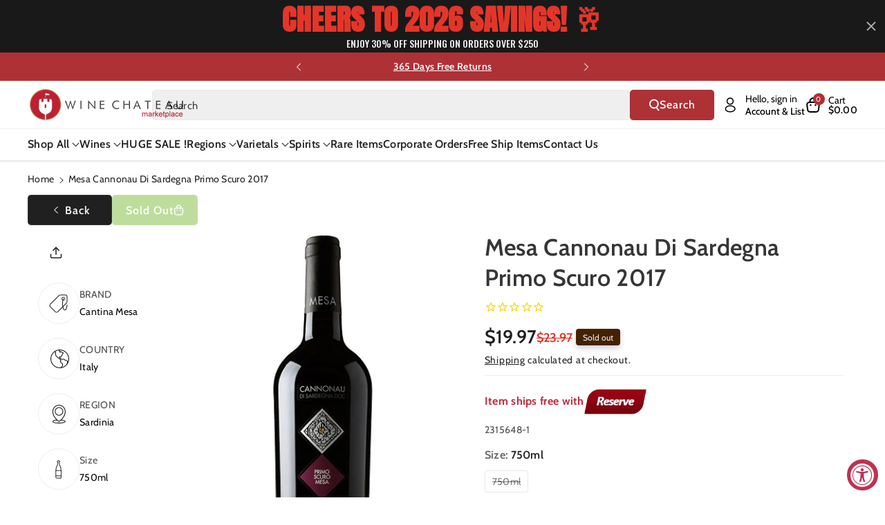

--- FILE ---
content_type: text/css
request_url: https://winechateau.com/cdn/shop/t/116/assets/product-tab.css?v=40753025225171573081745876144
body_size: -330
content:
.ppage-tab-item .nav-tabs{margin:0 0 15px;padding:0;display:block}.ppage-tab-item .tab-pane p:last-child{margin-bottom:0}.ppage-tab-item .nav-tabs li{display:inline-block;font-size:calc(var(--font-body-scale) * 18px);text-transform:uppercase;color:rgba(var(--color-foreground),.7);position:relative;cursor:pointer;font-weight:var(--font-body-weight-semibold);margin:0 30px 5px 0}.ppage-tab-item .nav-tabs li:before{content:"";height:2px;margin:0 auto;position:absolute;bottom:0;transition:all .4s ease-out 0s;width:0}.ppage-tab-item .nav-tabs li:only-child:before,.ppage-tab-item .nav-tabs li.active:before{background-color:rgba(var(--color-foreground));height:2px;width:100%}.ppage-tab-item .nav-tabs li:only-child,.ppage-tab-item .nav-tabs li.active{color:rgba(var(--color-foreground))}.ppage-tab-item .tab-content{position:relative}.ppage-tab-item .tab-content>.tab-pane:not(.active){display:block;height:0;overflow-y:hidden}.ppage-tab-item .tab-content>.tab-pane{display:none}.ppage-tab-item .fade:not(.active){opacity:0}.ppage-tab-item .fade{transition:opacity .15s linear}.ppage-tab-item .tab-content>div.tab-pane:only-child{display:block;height:auto;overflow:auto;opacity:1}.ppage-tab-item .tab-content>.active{display:block}.ppage-tab-item .metafield-rich_text_field p strong{min-width:180px;display:inline-block}@media (max-width: 767px){.ppage-tab-item .nav-tabs li{font-size:calc(var(--font-body-scale) * 16px);margin:0 10px 10px 0;letter-spacing:0;min-width:fit-content}.ppage-tab-item .nav-tabs{display:flex;overflow:auto;gap:10px}}
/*# sourceMappingURL=/cdn/shop/t/116/assets/product-tab.css.map?v=40753025225171573081745876144 */


--- FILE ---
content_type: text/plain; charset=utf-8
request_url: https://d-ipv6.mmapiws.com/ant_squire
body_size: 154
content:
winechateau.com;019bf8ed-2095-7368-965d-c75e01fcbe77:b2c6e0e8164116f2296d13de7445b2bb22e89bfc

--- FILE ---
content_type: text/javascript
request_url: https://cdn.shopify.com/extensions/019be002-5be4-7cc2-bc01-c73e44f743a4/shipping-protection-warranty-1-94/assets/webcomponents-loader.js
body_size: 1340
content:
/**
 * @license
 * Copyright (c) 2018 The Polymer Project Authors. All rights reserved.
 * This code may only be used under the BSD style license found at http://polymer.github.io/LICENSE.txt
 * The complete set of authors may be found at http://polymer.github.io/AUTHORS.txt
 * The complete set of contributors may be found at http://polymer.github.io/CONTRIBUTORS.txt
 * Code distributed by Google as part of the polymer project is also
 * subject to an additional IP rights grant found at http://polymer.github.io/PATENTS.txt
 */

 (function () {
  'use strict';

  /**
   * Basic flow of the loader process
   *
   * There are 4 flows the loader can take when booting up
   *
   * - Synchronous script, no polyfills needed
   *   - wait for `DOMContentLoaded`
   *   - fire WCR event, as there could not be any callbacks passed to `waitFor`
   *
   * - Synchronous script, polyfills needed
   *   - document.write the polyfill bundle
   *   - wait on the `load` event of the bundle to batch Custom Element upgrades
   *   - wait for `DOMContentLoaded`
   *   - run callbacks passed to `waitFor`
   *   - fire WCR event
   *
   * - Asynchronous script, no polyfills needed
   *   - wait for `DOMContentLoaded`
   *   - run callbacks passed to `waitFor`
   *   - fire WCR event
   *
   * - Asynchronous script, polyfills needed
   *   - Append the polyfill bundle script
   *   - wait for `load` event of the bundle
   *   - batch Custom Element Upgrades
   *   - run callbacks pass to `waitFor`
   *   - fire WCR event
   */

  var polyfillsLoaded = false;
  var whenLoadedFns = [];
  var allowUpgrades = false;
  var flushFn;

  function fireEvent() {
    window.WebComponents.ready = true;
    document.dispatchEvent(
      new CustomEvent('WebComponentsReady', {bubbles: true})
    );
  }

  function batchCustomElements() {
    if (window.customElements && customElements.polyfillWrapFlushCallback) {
      customElements.polyfillWrapFlushCallback(function (flushCallback) {
        flushFn = flushCallback;
        if (allowUpgrades) {
          flushFn();
        }
      });
    }
  }

  function asyncReady() {
    batchCustomElements();
    ready();
  }

  function ready() {
    // bootstrap <template> elements before custom elements
    if (window.HTMLTemplateElement && HTMLTemplateElement.bootstrap) {
      HTMLTemplateElement.bootstrap(window.document);
    }
    polyfillsLoaded = true;
    runWhenLoadedFns().then(fireEvent);
  }

  function runWhenLoadedFns() {
    allowUpgrades = false;
    var fnsMap = whenLoadedFns.map(function (fn) {
      return fn instanceof Function ? fn() : fn;
    });
    whenLoadedFns = [];
    return Promise.all(fnsMap)
      .then(function () {
        allowUpgrades = true;
        flushFn && flushFn();
      })
      .catch(function (err) {
        console.error(err);
      });
  }

  window.WebComponents = window.WebComponents || {};
  window.WebComponents.ready = window.WebComponents.ready || false;
  window.WebComponents.waitFor =
    window.WebComponents.waitFor ||
    function (waitFn) {
      if (!waitFn) {
        return;
      }
      whenLoadedFns.push(waitFn);
      if (polyfillsLoaded) {
        runWhenLoadedFns();
      }
    };
  window.WebComponents._batchCustomElements = batchCustomElements;

  var name = 'webcomponents-loader.js';
  // Feature detect which polyfill needs to be imported.
  var polyfills = [];
  if (
    !(
      'attachShadow' in Element.prototype && 'getRootNode' in Element.prototype
    ) ||
    (window.ShadyDOM && window.ShadyDOM.force)
  ) {
    polyfills.push('sd');
  }
  if (!window.customElements || window.customElements.forcePolyfill) {
    polyfills.push('ce');
  }

  var needsTemplate = (function () {
    // no real <template> because no `content` property (IE and older browsers)
    var t = document.createElement('template');
    if (!('content' in t)) {
      return true;
    }
    // broken doc fragment (older Edge)
    if (!(t.content.cloneNode() instanceof DocumentFragment)) {
      return true;
    }
    // broken <template> cloning (Edge up to at least version 17)
    var t2 = document.createElement('template');
    t2.content.appendChild(document.createElement('div'));
    t.content.appendChild(t2);
    var clone = t.cloneNode(true);
    return (
      clone.content.childNodes.length === 0 ||
      clone.content.firstChild.content.childNodes.length === 0
    );
  })();

  // NOTE: any browser that does not have template or ES6 features
  // must load the full suite of polyfills.
  if (
    !window.Promise ||
    !Array.from ||
    !window.URL ||
    !window.Symbol ||
    needsTemplate
  ) {
    polyfills = ['sd-ce-pf'];
  }

  if (polyfills.length) {
    var url;
    var polyfillFile = 'bundles/webcomponents-' + polyfills.join('-') + '.js';

    // Load it from the right place.
    if (window.WebComponents.root) {
      url = window.WebComponents.root + polyfillFile;
    } else {
      var script = document.querySelector('script[src*="' + name + '"]');
      // Load it from the right place.
      url = script.src.replace(name, polyfillFile);
    }

    var newScript = document.createElement('script');
    newScript.src = url;
    // if readyState is 'loading', this script is synchronous
    if (document.readyState === 'loading') {
      // make sure custom elements are batched whenever parser gets to the injected script
      newScript.setAttribute(
        'onload',
        'window.WebComponents._batchCustomElements()'
      );
      document.write(newScript.outerHTML);
      document.addEventListener('DOMContentLoaded', ready);
    } else {
      newScript.addEventListener('load', function () {
        asyncReady();
      });
      newScript.addEventListener('error', function () {
        throw new Error('Could not load polyfill bundle' + url);
      });
      document.head.appendChild(newScript);
    }
  } else {
    // if readyState is 'complete', script is loaded imperatively on a spec-compliant browser, so just fire WCR
    if (document.readyState === 'complete') {
      polyfillsLoaded = true;
      fireEvent();
    } else {
      // this script may come between DCL and load, so listen for both, and cancel load listener if DCL fires
      window.addEventListener('load', ready);
      window.addEventListener('DOMContentLoaded', function () {
        window.removeEventListener('load', ready);
        ready();
      });
    }
  }
})();
